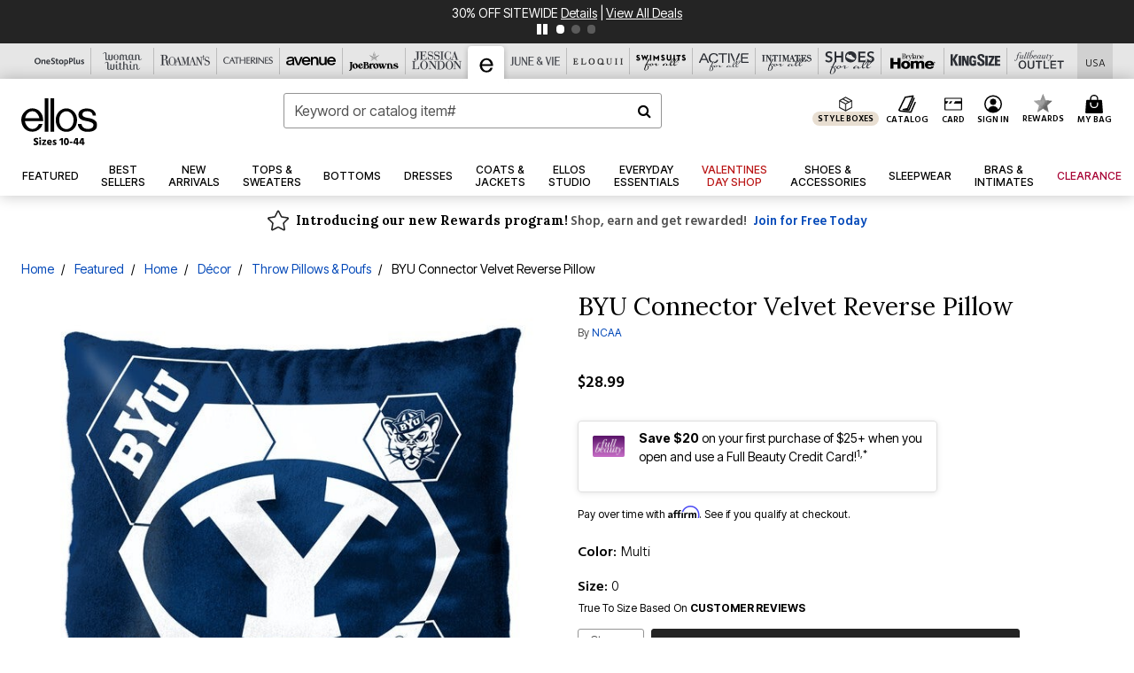

--- FILE ---
content_type: text/javascript
request_url: https://cdn.attn.tv/growth-tag-assets/client-configs/NzB.js
body_size: 1106
content:
(function(){"use strict";var E;function v(e){return e&&e.__esModule&&Object.prototype.hasOwnProperty.call(e,"default")?e.default:e}var w={exports:{}};/*!
 * JavaScript Cookie v2.2.1
 * https://github.com/js-cookie/js-cookie
 *
 * Copyright 2006, 2015 Klaus Hartl & Fagner Brack
 * Released under the MIT license
 */(function(e,g){(function(u){var s;if(e.exports=u(),s=!0,!s){var C=window.Cookies,o=window.Cookies=u();o.noConflict=function(){return window.Cookies=C,o}}})(function(){function u(){for(var o=0,t={};o<arguments.length;o++){var p=arguments[o];for(var a in p)t[a]=p[a]}return t}function s(o){return o.replace(/(%[0-9A-Z]{2})+/g,decodeURIComponent)}function C(o){function t(){}function p(r,i,n){if(!(typeof document>"u")){n=u({path:"/"},t.defaults,n),typeof n.expires=="number"&&(n.expires=new Date(new Date*1+n.expires*864e5)),n.expires=n.expires?n.expires.toUTCString():"";try{var l=JSON.stringify(i);/^[\{\[]/.test(l)&&(i=l)}catch{}i=o.write?o.write(i,r):encodeURIComponent(String(i)).replace(/%(23|24|26|2B|3A|3C|3E|3D|2F|3F|40|5B|5D|5E|60|7B|7D|7C)/g,decodeURIComponent),r=encodeURIComponent(String(r)).replace(/%(23|24|26|2B|5E|60|7C)/g,decodeURIComponent).replace(/[\(\)]/g,escape);var f="";for(var d in n)n[d]&&(f+="; "+d,n[d]!==!0&&(f+="="+n[d].split(";")[0]));return document.cookie=r+"="+i+f}}function a(r,i){if(!(typeof document>"u")){for(var n={},l=document.cookie?document.cookie.split("; "):[],f=0;f<l.length;f++){var d=l[f].split("="),c=d.slice(1).join("=");!i&&c.charAt(0)==='"'&&(c=c.slice(1,-1));try{var _=s(d[0]);if(c=(o.read||o)(c,_)||s(c),i)try{c=JSON.parse(c)}catch{}if(n[_]=c,r===_)break}catch{}}return r?n[r]:n}}return t.set=p,t.get=function(r){return a(r,!1)},t.getJSON=function(r){return a(r,!0)},t.remove=function(r,i){p(r,"",u(i,{expires:-1}))},t.defaults={},t.withConverter=C,t}return C(function(){})})})(w);var m=w.exports;const A=v(m);function h(e){return A.get(e)}(E=window.__attentive_cfg)!=null&&E.cxd;const I={CUSTOM_EMAIL_LEAD_EVENTS:({email:e})=>{try{window.addEmailToWelcomeList(e)}catch{}},ATTENTIVE_CLIENT_USER_ID:()=>{try{const e=h("AMCV_79AE2A425540F4367F000101@AdobeOrg"),g=e==null?void 0:e.match(/MCMID\|([A-Za-z0-9]{38})/);return g?g[1]:null}catch{return"ERROR"}}};window.__attentive_client_cfg=I})();


--- FILE ---
content_type: text/javascript; charset=utf-8
request_url: https://p.cquotient.com/pebble?tla=bbkt-oss&activityType=viewPage&callback=CQuotient._act_callback0&cookieId=ab1qZrPQzMXnBNvaypbaoCC60y&realm=BBKT&siteId=oss&instanceType=prd&referrer=&currentLocation=https%3A%2F%2Fwww.ellos.us%2Fproducts%2Fbyu-connector-velvet-reverse-pillow%2F1063024.html&ls=true&_=1769021875042&v=v3.1.3&fbPixelId=__UNKNOWN__&json=%7B%22cookieId%22%3A%22ab1qZrPQzMXnBNvaypbaoCC60y%22%2C%22realm%22%3A%22BBKT%22%2C%22siteId%22%3A%22oss%22%2C%22instanceType%22%3A%22prd%22%2C%22referrer%22%3A%22%22%2C%22currentLocation%22%3A%22https%3A%2F%2Fwww.ellos.us%2Fproducts%2Fbyu-connector-velvet-reverse-pillow%2F1063024.html%22%2C%22ls%22%3Atrue%2C%22_%22%3A1769021875042%2C%22v%22%3A%22v3.1.3%22%2C%22fbPixelId%22%3A%22__UNKNOWN__%22%7D
body_size: 268
content:
/**/ typeof CQuotient._act_callback0 === 'function' && CQuotient._act_callback0([{"k":"__cq_uuid","v":"ab1qZrPQzMXnBNvaypbaoCC60y","m":34128000},{"k":"__cq_seg","v":"0~0.00!1~0.00!2~0.00!3~0.00!4~0.00!5~0.00!6~0.00!7~0.00!8~0.00!9~0.00","m":2592000}]);